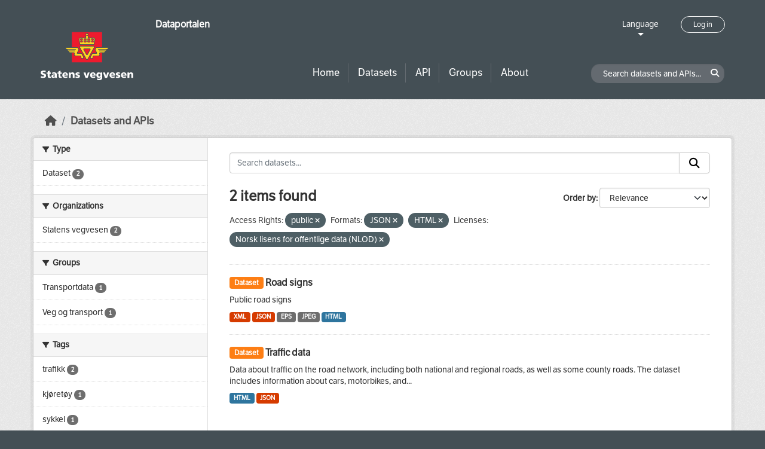

--- FILE ---
content_type: text/html; charset=utf-8
request_url: https://dataut.vegvesen.no/en/dataset/?access_rights=http%3A%2F%2Fpublications.europa.eu%2Fresource%2Fauthority%2Faccess-right%2FPUBLIC&res_format=JSON&res_format=HTML&license_id=NLOD
body_size: 25192
content:
<!DOCTYPE html>
<!--[if IE 9]> <html lang="en" class="ie9"> <![endif]-->
<!--[if gt IE 8]><!--> <html lang="en"  > <!--<![endif]-->
  <head>
    <meta charset="utf-8" />
      <meta name="csrf_field_name" content="_csrf_token" />
      <meta name="_csrf_token" content="ImE1MGVlMzhiMzFmYjRiOGViYTE5MjBjYzY4OTZkYWM3MzI0MDMzNjQi.aVsirA.lMd3oOIJ-oxtrj_6N_nCb1d9v_I" />

      <meta name="generator" content="ckan 2.11.3" />
      <meta name="viewport" content="width=device-width, initial-scale=1.0">
    <title>Dataset - Dataportalen</title>

    
    
    <link rel="shortcut icon" href="/uploads/admin/favicon.ico" />
    
    
        <link rel="alternate" type="text/n3" href="https://dataut.vegvesen.no/en/catalog.n3"/>
        <link rel="alternate" type="text/turtle" href="https://dataut.vegvesen.no/en/catalog.ttl"/>
        <link rel="alternate" type="application/rdf+xml" href="https://dataut.vegvesen.no/en/catalog.xml"/>
        <link rel="alternate" type="application/ld+json" href="https://dataut.vegvesen.no/en/catalog.jsonld"/>
    


    
  
    
  
      
      
      
    
  

    

  



    
    <link href="/webassets/ckanext-permissions/b8f7c37d-permission-manager.css" rel="stylesheet"/>
<link href="/webassets/base/51d427fe_main.css" rel="stylesheet"/>
<link href="/webassets/ckanext-activity/8dd77216_activity.css" rel="stylesheet"/>
<link href="/webassets/ckanext-nora/6557edea_main.css" rel="stylesheet"/>
<link href="/webassets/ckanext-scheming/728ec589_scheming_css.css" rel="stylesheet"/>
    
    

  </head>

  
  <body data-site-root="https://dataut.vegvesen.no/" data-locale-root="https://dataut.vegvesen.no/en/" >

    
    <div class="visually-hidden-focusable"><a href="#content">Skip to main content</a></div>
  

  
    


    
	
    

    <header class="masthead nora-header">
		  
		<div class="container two-sections">
			<div class="row">
				<div class="col-sm-3">
					<div class="logo-section">
					
						<h1 class="logo-description">
						<a href="/en/">Dataportalen</a>
						</h1>
						
							<a class="logo" href="/en/">
								<img src="/uploads/admin/2019-11-18-111751.474027svv-logo-graa-topp.svg" alt="Dataportalen" title="Dataportalen" />
							</a>
						
					
					<nav class="navbar navbar-expand-lg navbar-light three-bars-btn">
					<button class="navbar-toggler collapsed" type="button" data-bs-toggle="collapse" data-bs-target="#main-navigation-toggle"
					aria-controls="main-navigation-toggle" aria-expanded="false" aria-label="Toggle navigation">
					<span class="fa fa-bars"></span>
					</button>
				</nav>
					</div>
				</div>
				<div class="col-sm-9">
					<div class="top-section">
						<div class="language-block">
							<a class="language-changer" href="">
							Language
							</a>
							
							<ul class="lang-list">
								
									<li class="lang-item " >
									<a href="/nb/dataset/?access_rights=http%3A%2F%2Fpublications.europa.eu%2Fresource%2Fauthority%2Faccess-right%2FPUBLIC&amp;res_format=JSON&amp;res_format=HTML&amp;license_id=NLOD">
										norsk bokmål
									</a>
									</li>
								
									<li class="lang-item active" >
									<a href="/en/dataset/?access_rights=http%3A%2F%2Fpublications.europa.eu%2Fresource%2Fauthority%2Faccess-right%2FPUBLIC&amp;res_format=JSON&amp;res_format=HTML&amp;license_id=NLOD">
										English
									</a>
									</li>
								
								<li>
									<a href=""></a>
								</li>
							</ul>
						</div>
						
							<div class="login-and-lang">
							<a href="/en/user/login" class="user-login-btn">Log in</a>
							</div>
						
					</div>
					<div class="bottom-section">
						<div class="row">
							<div class="col-md-8">
								<nav class="navbar-expand-lg">
									<div class="main-navbar collapse navbar-collapse" id="main-navigation-toggle">
										
											<nav class="section navigation">
											<ul class="nav nav-pills">
												
												<li><a href="/en/">Home</a></li>
												<li>
													<a href="/en/dataset/?type=dataset">
														Datasets
													</a>
												</li>
												<li>
													<a href="/en/dataset/?type=dataservice">
														API
													</a>
												</li>
												<li><a href="/en/group/">Groups</a></li>
												<li><a href="/en/about">About</a></li>
												
											</ul>
											</nav>
										
										</div>
								</nav>
							</div>
							<div class="col-md-4">
								<div class="search-dataset">
								
									<form class="section site-search simple-input" action="/en/dataset/" method="get">
									<div class="field">
										<label for="field-sitewide-search">Search datasets and APIs</label>
										<input id="field-sitewide-search" type="text" class="form-control" name="q" placeholder="Search datasets and APIs..." />
										<button class="btn-search" type="submit"><i class="fa fa-search"></i></button>
									</div>
									</form>
								
								</div>
							</div>
						</div>
					</div>
				</div>
			</div>
		</div>
    </header>


  
    <div class="main">
      <div id="content" class="container">
        
          
            <div class="flash-messages">
              
                
              
            </div>
          

          
            <div class="toolbar" role="navigation" aria-label="Breadcrumb">
              
                
                  <ol class="breadcrumb">
                    
<li class="home"><a href="/en/" aria-label="Home"><i class="fa fa-home"></i><span> Home</span></a></li>
                    

  <li class="active"><a href="/en/dataset/?highlight_actions=new+index">Datasets and APIs</a></li>


                  </ol>
                
              
            </div>
          

          <div class="row wrapper">
            
            
            

            
    
        <aside class="secondary col-sm-3">
            
                <div class="filters">
                <div>
                    
                    

    
    
	
	    
		<section class="module module-narrow module-shallow">
		    
			<h2 class="module-heading">
			    <i class="fa fa-filter"></i>
			    Type
			</h2>
		    
		    
  
  
    <nav>
      <ul class="list-unstyled nav nav-simple nav-facet">
          
            
          
        
          
          
          
          
            <li class="nav-item">
              <a href="/en/dataset/?access_rights=http%3A%2F%2Fpublications.europa.eu%2Fresource%2Fauthority%2Faccess-right%2FPUBLIC&amp;res_format=JSON&amp;res_format=HTML&amp;license_id=NLOD&amp;type=dataset" title="">
                <span class="item-label">Dataset</span>
                <span class="d-none separator"> - </span>
                <span class="item-count badge">2</span>
              </a>
            </li>
        
      </ul>
    </nav>

    <p class="module-footer">
      
        
      
    </p>
  
  

		</section>
	    
	
    

                    
                    

    
    
	
	    
		<section class="module module-narrow module-shallow">
		    
			<h2 class="module-heading">
			    <i class="fa fa-filter"></i>
			    Organizations
			</h2>
		    
		    
  
  
    <nav>
      <ul class="list-unstyled nav nav-simple nav-facet">
          
        
          
          
          
          
            <li class="nav-item">
              <a href="/en/dataset/?access_rights=http%3A%2F%2Fpublications.europa.eu%2Fresource%2Fauthority%2Faccess-right%2FPUBLIC&amp;res_format=JSON&amp;res_format=HTML&amp;license_id=NLOD&amp;organization=statens-vegvesen" title="">
                <span class="item-label">Statens vegvesen</span>
                <span class="d-none separator"> - </span>
                <span class="item-count badge">2</span>
              </a>
            </li>
        
      </ul>
    </nav>

    <p class="module-footer">
      
        
      
    </p>
  
  

		</section>
	    
	
    

                    
                    

    
    
	
	    
		<section class="module module-narrow module-shallow">
		    
			<h2 class="module-heading">
			    <i class="fa fa-filter"></i>
			    Groups
			</h2>
		    
		    
  
  
    <nav>
      <ul class="list-unstyled nav nav-simple nav-facet">
          
        
          
          
          
          
            <li class="nav-item">
              <a href="/en/dataset/?access_rights=http%3A%2F%2Fpublications.europa.eu%2Fresource%2Fauthority%2Faccess-right%2FPUBLIC&amp;res_format=JSON&amp;res_format=HTML&amp;license_id=NLOD&amp;groups=nap" title="">
                <span class="item-label">Transportdata</span>
                <span class="d-none separator"> - </span>
                <span class="item-count badge">1</span>
              </a>
            </li>
        
          
          
          
          
            <li class="nav-item">
              <a href="/en/dataset/?access_rights=http%3A%2F%2Fpublications.europa.eu%2Fresource%2Fauthority%2Faccess-right%2FPUBLIC&amp;res_format=JSON&amp;res_format=HTML&amp;license_id=NLOD&amp;groups=vt" title="">
                <span class="item-label">Veg og transport</span>
                <span class="d-none separator"> - </span>
                <span class="item-count badge">1</span>
              </a>
            </li>
        
      </ul>
    </nav>

    <p class="module-footer">
      
        
      
    </p>
  
  

		</section>
	    
	
    

                    
                    

    
    
	
	    
		<section class="module module-narrow module-shallow">
		    
			<h2 class="module-heading">
			    <i class="fa fa-filter"></i>
			    Tags
			</h2>
		    
		    
  
  
    <nav>
      <ul class="list-unstyled nav nav-simple nav-facet">
          
        
          
          
          
          
            <li class="nav-item">
              <a href="/en/dataset/?access_rights=http%3A%2F%2Fpublications.europa.eu%2Fresource%2Fauthority%2Faccess-right%2FPUBLIC&amp;res_format=JSON&amp;res_format=HTML&amp;license_id=NLOD&amp;tags=trafikk" title="">
                <span class="item-label">trafikk</span>
                <span class="d-none separator"> - </span>
                <span class="item-count badge">2</span>
              </a>
            </li>
        
          
          
          
          
            <li class="nav-item">
              <a href="/en/dataset/?access_rights=http%3A%2F%2Fpublications.europa.eu%2Fresource%2Fauthority%2Faccess-right%2FPUBLIC&amp;res_format=JSON&amp;res_format=HTML&amp;license_id=NLOD&amp;tags=kj%C3%B8ret%C3%B8y" title="">
                <span class="item-label">kjøretøy</span>
                <span class="d-none separator"> - </span>
                <span class="item-count badge">1</span>
              </a>
            </li>
        
          
          
          
          
            <li class="nav-item">
              <a href="/en/dataset/?access_rights=http%3A%2F%2Fpublications.europa.eu%2Fresource%2Fauthority%2Faccess-right%2FPUBLIC&amp;res_format=JSON&amp;res_format=HTML&amp;license_id=NLOD&amp;tags=sykkel" title="">
                <span class="item-label">sykkel</span>
                <span class="d-none separator"> - </span>
                <span class="item-count badge">1</span>
              </a>
            </li>
        
      </ul>
    </nav>

    <p class="module-footer">
      
        
      
    </p>
  
  

		</section>
	    
	
    

                    
                    

    
    
	
	    
		<section class="module module-narrow module-shallow">
		    
			<h2 class="module-heading">
			    <i class="fa fa-filter"></i>
			    Formats
			</h2>
		    
		    
  
  
    <nav>
      <ul class="list-unstyled nav nav-simple nav-facet">
          
        
          
          
          
          
            <li class="nav-item active">
              <a href="/en/dataset/?access_rights=http%3A%2F%2Fpublications.europa.eu%2Fresource%2Fauthority%2Faccess-right%2FPUBLIC&amp;res_format=JSON&amp;license_id=NLOD" title="">
                <span class="item-label">HTML</span>
                <span class="d-none separator"> - </span>
                <span class="item-count badge">2</span>
              </a>
            </li>
        
          
          
          
          
            <li class="nav-item active">
              <a href="/en/dataset/?access_rights=http%3A%2F%2Fpublications.europa.eu%2Fresource%2Fauthority%2Faccess-right%2FPUBLIC&amp;res_format=HTML&amp;license_id=NLOD" title="">
                <span class="item-label">JSON</span>
                <span class="d-none separator"> - </span>
                <span class="item-count badge">2</span>
              </a>
            </li>
        
          
          
          
          
            <li class="nav-item">
              <a href="/en/dataset/?access_rights=http%3A%2F%2Fpublications.europa.eu%2Fresource%2Fauthority%2Faccess-right%2FPUBLIC&amp;res_format=JSON&amp;res_format=HTML&amp;license_id=NLOD&amp;res_format=EPS" title="">
                <span class="item-label">EPS</span>
                <span class="d-none separator"> - </span>
                <span class="item-count badge">1</span>
              </a>
            </li>
        
          
          
          
          
            <li class="nav-item">
              <a href="/en/dataset/?access_rights=http%3A%2F%2Fpublications.europa.eu%2Fresource%2Fauthority%2Faccess-right%2FPUBLIC&amp;res_format=JSON&amp;res_format=HTML&amp;license_id=NLOD&amp;res_format=JPEG" title="">
                <span class="item-label">JPEG</span>
                <span class="d-none separator"> - </span>
                <span class="item-count badge">1</span>
              </a>
            </li>
        
          
          
          
          
            <li class="nav-item">
              <a href="/en/dataset/?access_rights=http%3A%2F%2Fpublications.europa.eu%2Fresource%2Fauthority%2Faccess-right%2FPUBLIC&amp;res_format=JSON&amp;res_format=HTML&amp;license_id=NLOD&amp;res_format=XML" title="">
                <span class="item-label">XML</span>
                <span class="d-none separator"> - </span>
                <span class="item-count badge">1</span>
              </a>
            </li>
        
      </ul>
    </nav>

    <p class="module-footer">
      
        
      
    </p>
  
  

		</section>
	    
	
    

                    
                    

    
    
	
	    
		<section class="module module-narrow module-shallow">
		    
			<h2 class="module-heading">
			    <i class="fa fa-filter"></i>
			    Licenses
			</h2>
		    
		    
  
  
    <nav>
      <ul class="list-unstyled nav nav-simple nav-facet">
          
        
          
          
          
          
            <li class="nav-item active">
              <a href="/en/dataset/?access_rights=http%3A%2F%2Fpublications.europa.eu%2Fresource%2Fauthority%2Faccess-right%2FPUBLIC&amp;res_format=JSON&amp;res_format=HTML" title="Norsk lisens for offentlige data (NLOD)">
                <span class="item-label">Norsk lisens for...</span>
                <span class="d-none separator"> - </span>
                <span class="item-count badge">2</span>
              </a>
            </li>
        
      </ul>
    </nav>

    <p class="module-footer">
      
        
      
    </p>
  
  

		</section>
	    
	
    

                    
                    

    
    
	
	    
		<section class="module module-narrow module-shallow">
		    
			<h2 class="module-heading">
			    <i class="fa fa-filter"></i>
			    Access Rights
			</h2>
		    
		    
  
  
    <nav>
      <ul class="list-unstyled nav nav-simple nav-facet">
          
            
            
          
        
          
          
          
          
            <li class="nav-item active">
              <a href="/en/dataset/?res_format=JSON&amp;res_format=HTML&amp;license_id=NLOD" title="">
                <span class="item-label">public</span>
                <span class="d-none separator"> - </span>
                <span class="item-count badge">2</span>
              </a>
            </li>
        
      </ul>
    </nav>

    <p class="module-footer">
      
        
      
    </p>
  
  

		</section>
	    
	
    

                    
                </div>
                <a class="close no-text hide-filters"><i class="fa fa-times-circle"></i><span class="text">close</span></a>
                </div>
            
        </aside>
    


            
<div class="primary col-sm-9 col-xs-12" role="main">
    
    <section class="module">
      <div class="module-content">
        
          
        
        
          
          
          







<form id="dataset-search-form" class="search-form" method="get" data-module="select-switch">

  
<div class="input-group search-input-group">
  <input aria-label="Search datasets..." id="field-giant-search" type="text" class="form-control input-lg" name="q" value="" autocomplete="off" placeholder="Search datasets...">
  
  <span class="input-group-btn">
    <button class="btn btn-default btn-lg" type="submit" value="search" aria-label="Submit">
      <i class="fa fa-search"></i>
    </button>
  </span>
  
</div>


  
    <span>






<input type="hidden" name="access_rights" value="http://publications.europa.eu/resource/authority/access-right/PUBLIC" />





<input type="hidden" name="res_format" value="JSON" />





<input type="hidden" name="res_format" value="HTML" />





<input type="hidden" name="license_id" value="NLOD" />



</span>
  

  
    
      <div class="form-group control-order-by">
        <label for="field-order-by">Order by</label>
        <select id="field-order-by" name="sort" class="form-control form-select">
          
            
              <option value="score desc, metadata_modified desc" selected="selected">Relevance</option>
            
          
            
              <option value="title_string asc">Name Ascending</option>
            
          
            
              <option value="title_string desc">Name Descending</option>
            
          
            
              <option value="metadata_modified desc">Last Modified</option>
            
          
            
          
        </select>
        
        <button class="btn btn-default js-hide" type="submit">Go</button>
        
      </div>
    
  

  
  
    <h2>
  
    
    
    
    

  2 items found</h2>
  


  

  <p class="filter-list">
    
      
      <span class="facet">Access Rights:</span>
      
        
        
      

      
        <span class="filtered pill">
              
              public
            
          <a href="/en/dataset/?res_format=JSON&amp;res_format=HTML&amp;license_id=NLOD" class="remove" title="Remove"><i class="fa fa-times"></i></a>
        </span>
      
    
      
      <span class="facet">Formats:</span>
      

      
        <span class="filtered pill">
              JSON
            
          <a href="/en/dataset/?access_rights=http%3A%2F%2Fpublications.europa.eu%2Fresource%2Fauthority%2Faccess-right%2FPUBLIC&amp;res_format=HTML&amp;license_id=NLOD" class="remove" title="Remove"><i class="fa fa-times"></i></a>
        </span>
      
        <span class="filtered pill">
              HTML
            
          <a href="/en/dataset/?access_rights=http%3A%2F%2Fpublications.europa.eu%2Fresource%2Fauthority%2Faccess-right%2FPUBLIC&amp;res_format=JSON&amp;license_id=NLOD" class="remove" title="Remove"><i class="fa fa-times"></i></a>
        </span>
      
    
      
      <span class="facet">Licenses:</span>
      

      
        <span class="filtered pill">
              Norsk lisens for offentlige data (NLOD)
            
          <a href="/en/dataset/?access_rights=http%3A%2F%2Fpublications.europa.eu%2Fresource%2Fauthority%2Faccess-right%2FPUBLIC&amp;res_format=JSON&amp;res_format=HTML" class="remove" title="Remove"><i class="fa fa-times"></i></a>
        </span>
      
    
  </p>
  <a class="show-filters btn btn-default">Filter Results</a>



</form>




        
        
          

  
    <ul class="dataset-list list-unstyled">
    	
	      
	        




  <li class="dataset-item">
    
      <div class="dataset-content">
        
          <h2 class="dataset-heading">
            
              
            
            
	
		<span class="badge bg-warning">
			Dataset
		</span>
	

	<a href="/en/dataset/trafikkskilt">
		Road signs
	</a>

            
              
            
          </h2>
        
        
	
	
		<div>Public road signs</div>
	

      </div>
      
        
          
            <ul class="dataset-resources list-unstyled">
              
                
                <li>
                  <a href="/en/dataset/trafikkskilt" class="badge badge-default" data-format="xml">XML</a>
                </li>
                
                <li>
                  <a href="/en/dataset/trafikkskilt" class="badge badge-default" data-format="json">JSON</a>
                </li>
                
                <li>
                  <a href="/en/dataset/trafikkskilt" class="badge badge-default" data-format="eps">EPS</a>
                </li>
                
                <li>
                  <a href="/en/dataset/trafikkskilt" class="badge badge-default" data-format="jpeg">JPEG</a>
                </li>
                
                <li>
                  <a href="/en/dataset/trafikkskilt" class="badge badge-default" data-format="html">HTML</a>
                </li>
                
              
            </ul>
          
        
      
    
  </li>

	      
	        




  <li class="dataset-item">
    
      <div class="dataset-content">
        
          <h2 class="dataset-heading">
            
              
            
            
	
		<span class="badge bg-warning">
			Dataset
		</span>
	

	<a href="/en/dataset/trafikkdata">
		Traffic data
	</a>

            
              
            
          </h2>
        
        
	
	
		<div>Data about traffic on the road network, including both national and regional roads, as well as some county roads. The dataset includes information about cars, motorbikes, and...</div>
	

      </div>
      
        
          
            <ul class="dataset-resources list-unstyled">
              
                
                <li>
                  <a href="/en/dataset/trafikkdata" class="badge badge-default" data-format="html">HTML</a>
                </li>
                
                <li>
                  <a href="/en/dataset/trafikkdata" class="badge badge-default" data-format="json">JSON</a>
                </li>
                
              
            </ul>
          
        
      
    
  </li>

	      
	    
    </ul>
  

        
      </div>

      
        
      
    </section>

    
      <section class="module">
        <div class="module-content">
          
            
              <small>
                
                
                
              You can also access this registry using the <a href="/en/api/3">API</a> (see <a href="http://docs.ckan.org/en/2.11/api/">API Docs</a>).
              </small>
            
          
        </div>
      </section>
    
  
</div>

          </div>
        
      </div>
    </div>
  
    <footer class="site-footer nora-footer">
  <div class="container">
    <div class="row">
      <div class="col-sm-4 col-xs-12 footer-block">
          <ul class="list-unstyled">
            
              <li><a href="/en/about">About Dataportalen</a></li>
              <li><a href="https://uustatus.no/nb/erklaringer/publisert/ba64b646-e781-42a3-a453-fda61d5d82a6" target="_blank">Accessibility report</a></li>
              <li><a href="/en/about">Privacy policy and cookies</a></li>
            
          </ul>
      </div>
      <div class="col-sm-4 col-xs-12 footer-block">
          <ul class="list-unstyled">
            
              
              <li><a href="http://docs.ckan.org/en/2.11/api/">CKAN API</a></li>
              <li><a href="http://www.ckan.org/">CKAN Association</a></li>
            
          </ul>
      </div>
      <div class="col-sm-4 col-xs-12 footer-block">
          <div class="powered-by">
              Powered by <a class="hide-text ckan-footer-logo" href="http://ckan.org"><img src="../base/images/ckan-logo.png"></a>
          </div>
      </div>
    </div>
  </div>
</footer>
  
  
  
  
  
	
    
	


  

    
    <link href="/webassets/vendor/f3b8236b_select2.css" rel="stylesheet"/>
<link href="/webassets/vendor/53df638c_fontawesome.css" rel="stylesheet"/>
    <script src="/webassets/vendor/240e5086_jquery.js" type="text/javascript"></script>
<script src="/webassets/vendor/773d6354_vendor.js" type="text/javascript"></script>
<script src="/webassets/vendor/6d1ad7e6_bootstrap.js" type="text/javascript"></script>
<script src="/webassets/vendor/529a0eb7_htmx.js" type="text/javascript"></script>
<script src="/webassets/base/a65ea3a0_main.js" type="text/javascript"></script>
<script src="/webassets/base/b1def42f_ckan.js" type="text/javascript"></script>
<script src="/webassets/ckanext-nora/c5cf5506_nora.js" type="text/javascript"></script>
<script src="/webassets/activity/0fdb5ee0_activity.js" type="text/javascript"></script>
  </body>
</html>